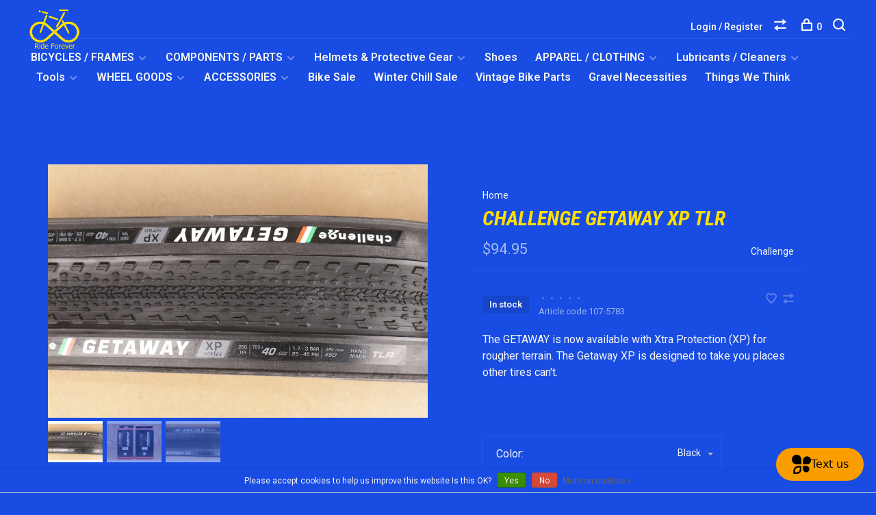

--- FILE ---
content_type: text/html;charset=utf-8
request_url: https://www.worldclassbikes.com/challenge-getaway-xp-tlr.html
body_size: 11901
content:
<!DOCTYPE html>
<html lang="en">
  <head>
    
        
    <meta charset="utf-8"/>
<!-- [START] 'blocks/head.rain' -->
<!--

  (c) 2008-2026 Lightspeed Netherlands B.V.
  http://www.lightspeedhq.com
  Generated: 24-01-2026 @ 14:01:38

-->
<link rel="canonical" href="https://www.worldclassbikes.com/challenge-getaway-xp-tlr.html"/>
<link rel="alternate" href="https://www.worldclassbikes.com/index.rss" type="application/rss+xml" title="New products"/>
<link href="https://cdn.shoplightspeed.com/assets/cookielaw.css?2025-02-20" rel="stylesheet" type="text/css"/>
<meta name="robots" content="noodp,noydir"/>
<meta property="og:url" content="https://www.worldclassbikes.com/challenge-getaway-xp-tlr.html?source=facebook"/>
<meta property="og:site_name" content="World Class Bikes"/>
<meta property="og:title" content="Challenge Getaway XP TLR"/>
<meta property="og:description" content="The GETAWAY is now available with Xtra Protection (XP) for rougher terrain. The Getaway XP is designed to take you places other tires can&#039;t."/>
<meta property="og:image" content="https://cdn.shoplightspeed.com/shops/624584/files/62434356/challenge-challenge-getaway-xp-tlr.jpg"/>
<!--[if lt IE 9]>
<script src="https://cdn.shoplightspeed.com/assets/html5shiv.js?2025-02-20"></script>
<![endif]-->
<!-- [END] 'blocks/head.rain' -->
        
        
        
          <meta property="product:brand" content="Challenge">      <meta property="product:availability" content="in stock">      <meta property="product:condition" content="new">
      <meta property="product:price:amount" content="94.95">
      <meta property="product:price:currency" content="USD">
              
    <title>Challenge Getaway XP TLR - World Class Bikes</title>
    <meta name="description" content="The GETAWAY is now available with Xtra Protection (XP) for rougher terrain. The Getaway XP is designed to take you places other tires can&#039;t." />
    <meta name="keywords" content="Bike, Bicycle, gravel, tire, gravelking, grinder, TLR, tubeless, ready, protection, flat" />
    <meta http-equiv="X-UA-Compatible" content="ie=edge">
    <meta name="viewport" content="width=device-width, initial-scale=1.0">
    <meta name="apple-mobile-web-app-capable" content="yes">
    <meta name="apple-mobile-web-app-status-bar-style" content="black">
    <meta name="viewport" content="width=device-width, initial-scale=1, maximum-scale=1, user-scalable=0"/>

    <link rel="shortcut icon" href="https://cdn.shoplightspeed.com/shops/624584/themes/6715/v/232521/assets/favicon.ico?20210414172349" type="image/x-icon" />
    
      	<link rel="preconnect" href="https://fonts.googleapis.com">
		<link rel="preconnect" href="https://fonts.gstatic.com" crossorigin>
  	    <link href='//fonts.googleapis.com/css?family=Roboto:400,400i,300,500,600,700,700i,800,900|Roboto%20Condensed:400,400i,300,500,600,700,700i,800,900' rel='stylesheet' type='text/css'>
    
    <link rel="stylesheet" href="https://cdn.shoplightspeed.com/assets/gui-2-0.css?2025-02-20" />
    <link rel="stylesheet" href="https://cdn.shoplightspeed.com/assets/gui-responsive-2-0.css?2025-02-20" /> 
    <link rel="stylesheet" href="https://cdn.shoplightspeed.com/shops/624584/themes/6715/assets/style.css?2025100921480920201219173038">
    <link rel="stylesheet" href="https://cdn.shoplightspeed.com/shops/624584/themes/6715/assets/settings.css?2025100921480920201219173038" />
    <link rel="stylesheet" href="https://cdn.shoplightspeed.com/shops/624584/themes/6715/assets/custom.css?2025100921480920201219173038" />
    
    <script src="//ajax.googleapis.com/ajax/libs/jquery/3.0.0/jquery.min.js"></script>
    <script>
      	if( !window.jQuery ) document.write('<script src="https://cdn.shoplightspeed.com/shops/624584/themes/6715/assets/jquery-3.0.0.min.js?2025100921480920201219173038"><\/script>');
    </script>
    <script src="//cdn.jsdelivr.net/npm/js-cookie@2/src/js.cookie.min.js"></script>
    
    <script src="https://cdn.shoplightspeed.com/assets/gui.js?2025-02-20"></script>
    <script src="https://cdn.shoplightspeed.com/assets/gui-responsive-2-0.js?2025-02-20"></script>
    <script src="https://cdn.shoplightspeed.com/shops/624584/themes/6715/assets/scripts-min.js?2025100921480920201219173038"></script>
    
        
         
  </head>
  <body class="page-challenge-getaway-xp-tlr dark-background">
    
        
    <div class="page-content">
      
                                      	      	              	      	      	            
      <script>
      var product_image_size = '880x660x2',
          product_image_thumb = '176x132x2',
          product_in_stock_label = 'In stock',
          product_backorder_label = 'On backorder',
      		product_out_of_stock_label = 'Out of stock',
          product_multiple_variant_label = 'View all product options',
          show_variant_picker = 1,
          display_variants_on_product_card = 1,
          display_variant_picker_on = 'all',
          show_newsletter_promo_popup = 0,
          newsletter_promo_delay = '10000',
          newsletter_promo_hide_until = '7',
      		currency_format = '$',
          number_format = '0,0.00',
      		shop_url = 'https://www.worldclassbikes.com/',
          shop_id = '624584',
        	readmore = 'Read more',
          search_url = "https://www.worldclassbikes.com/search/",
          search_empty = 'No products found',
                    view_all_results = 'View all results';
    	</script>
			
      

<div class="mobile-nav-overlay"></div>

<header class="site-header site-header-lg menu-bottom-layout">
  
    
  <a href="https://www.worldclassbikes.com/" class="logo logo-lg ">
          <img src="https://cdn.shoplightspeed.com/shops/624584/themes/6715/v/1000954/assets/logo.png?20240917160138" alt="World Class Bikes" class="logo-image">
    	      <img src="https://cdn.shoplightspeed.com/shops/624584/themes/6715/assets/logo-white.png?2025100921480920201219173038" alt="World Class Bikes" class="logo-image logo-image-white">
          </a>

  <nav class="main-nav nav-style">
    <ul>
      
                  	
      	                <li class="menu-item-category-1377945 has-child">
          <a href="https://www.worldclassbikes.com/bicycles-frames/">BICYCLES / FRAMES</a>
          <button class="mobile-menu-subopen"><span class="nc-icon-mini arrows-3_small-down"></span></button>                    <ul class="">
                          <li class="subsubitem has-child">
                <a class="underline-hover" href="https://www.worldclassbikes.com/bicycles-frames/complete-bicycles/" title="Complete Bicycles">Complete Bicycles</a>
                <button class="mobile-menu-subopen"><span class="nc-icon-mini arrows-3_small-down"></span></button>                                <ul class="">
                                      <li class="subsubitem">
                      <a class="underline-hover" href="https://www.worldclassbikes.com/bicycles-frames/complete-bicycles/road-bicycles/" title="Road Bicycles">Road Bicycles</a>
                    </li>
                                      <li class="subsubitem">
                      <a class="underline-hover" href="https://www.worldclassbikes.com/bicycles-frames/complete-bicycles/all-road-gravel-bicycles/" title="All Road / Gravel Bicycles">All Road / Gravel Bicycles</a>
                    </li>
                                      <li class="subsubitem">
                      <a class="underline-hover" href="https://www.worldclassbikes.com/bicycles-frames/complete-bicycles/mountain-bicycles/" title="Mountain Bicycles">Mountain Bicycles</a>
                    </li>
                                      <li class="subsubitem">
                      <a class="underline-hover" href="https://www.worldclassbikes.com/bicycles-frames/complete-bicycles/cyclocross-bicycles/" title="Cyclocross Bicycles">Cyclocross Bicycles</a>
                    </li>
                                      <li class="subsubitem">
                      <a class="underline-hover" href="https://www.worldclassbikes.com/bicycles-frames/complete-bicycles/electric-bikes/" title="ELECTRIC BIKES">ELECTRIC BIKES</a>
                    </li>
                                      <li class="subsubitem">
                      <a class="underline-hover" href="https://www.worldclassbikes.com/bicycles-frames/complete-bicycles/single-speed-fixed-gear-bicycles/" title="Single Speed / Fixed Gear Bicycles">Single Speed / Fixed Gear Bicycles</a>
                    </li>
                                  </ul>
                              </li>
                          <li class="subsubitem has-child">
                <a class="underline-hover" href="https://www.worldclassbikes.com/bicycles-frames/bicycle-frames/" title="Bicycle Frames">Bicycle Frames</a>
                <button class="mobile-menu-subopen"><span class="nc-icon-mini arrows-3_small-down"></span></button>                                <ul class="">
                                      <li class="subsubitem">
                      <a class="underline-hover" href="https://www.worldclassbikes.com/bicycles-frames/bicycle-frames/road-bike-frames/" title="Road Bike Frames">Road Bike Frames</a>
                    </li>
                                      <li class="subsubitem">
                      <a class="underline-hover" href="https://www.worldclassbikes.com/bicycles-frames/bicycle-frames/mountain-bike-frames/" title="Mountain Bike Frames">Mountain Bike Frames</a>
                    </li>
                                      <li class="subsubitem">
                      <a class="underline-hover" href="https://www.worldclassbikes.com/bicycles-frames/bicycle-frames/all-road-gravel-frames/" title="All Road / Gravel Frames">All Road / Gravel Frames</a>
                    </li>
                                  </ul>
                              </li>
                      </ul>
                  </li>
                <li class="menu-item-category-1801514 has-child">
          <a href="https://www.worldclassbikes.com/components-parts/">COMPONENTS / PARTS</a>
          <button class="mobile-menu-subopen"><span class="nc-icon-mini arrows-3_small-down"></span></button>                    <ul class="">
                          <li class="subsubitem has-child">
                <a class="underline-hover" href="https://www.worldclassbikes.com/components-parts/bottom-brackets/" title="Bottom Brackets">Bottom Brackets</a>
                <button class="mobile-menu-subopen"><span class="nc-icon-mini arrows-3_small-down"></span></button>                                <ul class="">
                                      <li class="subsubitem">
                      <a class="underline-hover" href="https://www.worldclassbikes.com/components-parts/bottom-brackets/bb30/" title="BB30">BB30</a>
                    </li>
                                      <li class="subsubitem">
                      <a class="underline-hover" href="https://www.worldclassbikes.com/components-parts/bottom-brackets/pf-bb86/" title="PF BB86">PF BB86</a>
                    </li>
                                      <li class="subsubitem">
                      <a class="underline-hover" href="https://www.worldclassbikes.com/components-parts/bottom-brackets/pf-bb386-evo/" title="PF BB386 Evo">PF BB386 Evo</a>
                    </li>
                                      <li class="subsubitem">
                      <a class="underline-hover" href="https://www.worldclassbikes.com/components-parts/bottom-brackets/threaded/" title="Threaded">Threaded</a>
                    </li>
                                      <li class="subsubitem">
                      <a class="underline-hover" href="https://www.worldclassbikes.com/components-parts/bottom-brackets/bb-right/" title="BB Right">BB Right</a>
                    </li>
                                      <li class="subsubitem">
                      <a class="underline-hover" href="https://www.worldclassbikes.com/components-parts/bottom-brackets/bearings/" title="Bearings">Bearings</a>
                    </li>
                                      <li class="subsubitem">
                      <a class="underline-hover" href="https://www.worldclassbikes.com/components-parts/bottom-brackets/bb-adapters/" title="BB Adapters">BB Adapters</a>
                    </li>
                                      <li class="subsubitem">
                      <a class="underline-hover" href="https://www.worldclassbikes.com/components-parts/bottom-brackets/pf-bb30/" title="PF BB30">PF BB30</a>
                    </li>
                                      <li class="subsubitem">
                      <a class="underline-hover" href="https://www.worldclassbikes.com/components-parts/bottom-brackets/pf-bb92/" title="PF BB92">PF BB92</a>
                    </li>
                                      <li class="subsubitem">
                      <a class="underline-hover" href="https://www.worldclassbikes.com/components-parts/bottom-brackets/pf-bb90/" title="PF BB90">PF BB90</a>
                    </li>
                                      <li class="subsubitem">
                      <a class="underline-hover" href="https://www.worldclassbikes.com/components-parts/bottom-brackets/pf-bb95/" title="PF BB95">PF BB95</a>
                    </li>
                                      <li class="subsubitem">
                      <a class="underline-hover" href="https://www.worldclassbikes.com/components-parts/bottom-brackets/pf-bb392-evo/" title="PF BB392 Evo">PF BB392 Evo</a>
                    </li>
                                  </ul>
                              </li>
                          <li class="subsubitem has-child">
                <a class="underline-hover" href="https://www.worldclassbikes.com/components-parts/shifter-levers/" title="Shifter Levers">Shifter Levers</a>
                <button class="mobile-menu-subopen"><span class="nc-icon-mini arrows-3_small-down"></span></button>                                <ul class="">
                                      <li class="subsubitem">
                      <a class="underline-hover" href="https://www.worldclassbikes.com/components-parts/shifter-levers/brake-shift-levers/" title="Brake/Shift Levers">Brake/Shift Levers</a>
                    </li>
                                      <li class="subsubitem">
                      <a class="underline-hover" href="https://www.worldclassbikes.com/components-parts/shifter-levers/cables-housing/" title="Cables / Housing">Cables / Housing</a>
                    </li>
                                  </ul>
                              </li>
                          <li class="subsubitem has-child">
                <a class="underline-hover" href="https://www.worldclassbikes.com/components-parts/chainrings/" title="CHAINRINGS">CHAINRINGS</a>
                <button class="mobile-menu-subopen"><span class="nc-icon-mini arrows-3_small-down"></span></button>                                <ul class="">
                                      <li class="subsubitem">
                      <a class="underline-hover" href="https://www.worldclassbikes.com/components-parts/chainrings/chainring-bolts/" title="Chainring Bolts">Chainring Bolts</a>
                    </li>
                                      <li class="subsubitem">
                      <a class="underline-hover" href="https://www.worldclassbikes.com/components-parts/chainrings/chainrings/" title="Chainrings">Chainrings</a>
                    </li>
                                  </ul>
                              </li>
                          <li class="subsubitem has-child">
                <a class="underline-hover" href="https://www.worldclassbikes.com/components-parts/chains/" title="CHAINS">CHAINS</a>
                <button class="mobile-menu-subopen"><span class="nc-icon-mini arrows-3_small-down"></span></button>                                <ul class="">
                                      <li class="subsubitem">
                      <a class="underline-hover" href="https://www.worldclassbikes.com/components-parts/chains/6-7-8-speed/" title="6-7-8 Speed">6-7-8 Speed</a>
                    </li>
                                      <li class="subsubitem">
                      <a class="underline-hover" href="https://www.worldclassbikes.com/components-parts/chains/9-speed/" title="9 Speed">9 Speed</a>
                    </li>
                                      <li class="subsubitem">
                      <a class="underline-hover" href="https://www.worldclassbikes.com/components-parts/chains/10-speed/" title="10 Speed">10 Speed</a>
                    </li>
                                      <li class="subsubitem">
                      <a class="underline-hover" href="https://www.worldclassbikes.com/components-parts/chains/11-speed/" title="11 Speed">11 Speed</a>
                    </li>
                                      <li class="subsubitem">
                      <a class="underline-hover" href="https://www.worldclassbikes.com/components-parts/chains/12-speed/" title="12 Speed">12 Speed</a>
                    </li>
                                  </ul>
                              </li>
                          <li class="subsubitem has-child">
                <a class="underline-hover" href="https://www.worldclassbikes.com/components-parts/cranksets/" title="CRANKSETS">CRANKSETS</a>
                <button class="mobile-menu-subopen"><span class="nc-icon-mini arrows-3_small-down"></span></button>                                <ul class="">
                                      <li class="subsubitem">
                      <a class="underline-hover" href="https://www.worldclassbikes.com/components-parts/cranksets/road/" title="Road">Road</a>
                    </li>
                                      <li class="subsubitem">
                      <a class="underline-hover" href="https://www.worldclassbikes.com/components-parts/cranksets/mtb/" title="MTB">MTB</a>
                    </li>
                                      <li class="subsubitem">
                      <a class="underline-hover" href="https://www.worldclassbikes.com/components-parts/cranksets/washers-spacers/" title="Washers &amp; Spacers">Washers &amp; Spacers</a>
                    </li>
                                  </ul>
                              </li>
                          <li class="subsubitem has-child">
                <a class="underline-hover" href="https://www.worldclassbikes.com/components-parts/derailleurs/" title="DERAILLEURS">DERAILLEURS</a>
                <button class="mobile-menu-subopen"><span class="nc-icon-mini arrows-3_small-down"></span></button>                                <ul class="">
                                      <li class="subsubitem">
                      <a class="underline-hover" href="https://www.worldclassbikes.com/components-parts/derailleurs/front/" title="Front">Front</a>
                    </li>
                                      <li class="subsubitem">
                      <a class="underline-hover" href="https://www.worldclassbikes.com/components-parts/derailleurs/front-electric/" title="Front Electric">Front Electric</a>
                    </li>
                                      <li class="subsubitem">
                      <a class="underline-hover" href="https://www.worldclassbikes.com/components-parts/derailleurs/rear/" title="Rear">Rear</a>
                    </li>
                                      <li class="subsubitem">
                      <a class="underline-hover" href="https://www.worldclassbikes.com/components-parts/derailleurs/rear-electric/" title="Rear Electric">Rear Electric</a>
                    </li>
                                      <li class="subsubitem">
                      <a class="underline-hover" href="https://www.worldclassbikes.com/components-parts/derailleurs/mini-group/" title="Mini-Group">Mini-Group</a>
                    </li>
                                  </ul>
                              </li>
                          <li class="subsubitem has-child">
                <a class="underline-hover" href="https://www.worldclassbikes.com/components-parts/handlebars/" title="HANDLEBARS">HANDLEBARS</a>
                <button class="mobile-menu-subopen"><span class="nc-icon-mini arrows-3_small-down"></span></button>                                <ul class="">
                                      <li class="subsubitem">
                      <a class="underline-hover" href="https://www.worldclassbikes.com/components-parts/handlebars/road-handlebars/" title="Road Handlebars">Road Handlebars</a>
                    </li>
                                      <li class="subsubitem">
                      <a class="underline-hover" href="https://www.worldclassbikes.com/components-parts/handlebars/mountain-bike-handlebars/" title="Mountain Bike Handlebars">Mountain Bike Handlebars</a>
                    </li>
                                      <li class="subsubitem">
                      <a class="underline-hover" href="https://www.worldclassbikes.com/components-parts/handlebars/triathlon-tt-handlebars/" title="Triathlon / TT Handlebars">Triathlon / TT Handlebars</a>
                    </li>
                                  </ul>
                              </li>
                          <li class="subsubitem has-child">
                <a class="underline-hover" href="https://www.worldclassbikes.com/components-parts/headsets/" title="HEADSETS">HEADSETS</a>
                <button class="mobile-menu-subopen"><span class="nc-icon-mini arrows-3_small-down"></span></button>                                <ul class="">
                                      <li class="subsubitem">
                      <a class="underline-hover" href="https://www.worldclassbikes.com/components-parts/headsets/headsets-complete/" title="Headsets Complete">Headsets Complete</a>
                    </li>
                                      <li class="subsubitem">
                      <a class="underline-hover" href="https://www.worldclassbikes.com/components-parts/headsets/top-cap/" title="Top Cap">Top Cap</a>
                    </li>
                                      <li class="subsubitem">
                      <a class="underline-hover" href="https://www.worldclassbikes.com/components-parts/headsets/spacers-alloy/" title="Spacers - Alloy">Spacers - Alloy</a>
                    </li>
                                      <li class="subsubitem">
                      <a class="underline-hover" href="https://www.worldclassbikes.com/components-parts/headsets/spacers-carbon/" title="Spacers - Carbon">Spacers - Carbon</a>
                    </li>
                                      <li class="subsubitem">
                      <a class="underline-hover" href="https://www.worldclassbikes.com/components-parts/headsets/spacers-polycarb/" title="Spacers - Polycarb">Spacers - Polycarb</a>
                    </li>
                                  </ul>
                              </li>
                          <li class="subsubitem has-child">
                <a class="underline-hover" href="https://www.worldclassbikes.com/components-parts/seatposts/" title="Seatposts">Seatposts</a>
                <button class="mobile-menu-subopen"><span class="nc-icon-mini arrows-3_small-down"></span></button>                                <ul class="">
                                      <li class="subsubitem">
                      <a class="underline-hover" href="https://www.worldclassbikes.com/components-parts/seatposts/dropper-posts/" title="Dropper Posts">Dropper Posts</a>
                    </li>
                                      <li class="subsubitem">
                      <a class="underline-hover" href="https://www.worldclassbikes.com/components-parts/seatposts/dropper-post-levers/" title="Dropper Post Levers">Dropper Post Levers</a>
                    </li>
                                  </ul>
                              </li>
                          <li class="subsubitem">
                <a class="underline-hover" href="https://www.worldclassbikes.com/components-parts/saddles/" title="Saddles">Saddles</a>
                                              </li>
                          <li class="subsubitem has-child">
                <a class="underline-hover" href="https://www.worldclassbikes.com/components-parts/stems/" title="Stems">Stems</a>
                <button class="mobile-menu-subopen"><span class="nc-icon-mini arrows-3_small-down"></span></button>                                <ul class="">
                                      <li class="subsubitem">
                      <a class="underline-hover" href="https://www.worldclassbikes.com/components-parts/stems/road/" title="Road">Road</a>
                    </li>
                                      <li class="subsubitem">
                      <a class="underline-hover" href="https://www.worldclassbikes.com/components-parts/stems/mtb/" title="MTB">MTB</a>
                    </li>
                                  </ul>
                              </li>
                          <li class="subsubitem has-child">
                <a class="underline-hover" href="https://www.worldclassbikes.com/components-parts/pedals-cleats/" title="PEDALS / CLEATS">PEDALS / CLEATS</a>
                <button class="mobile-menu-subopen"><span class="nc-icon-mini arrows-3_small-down"></span></button>                                <ul class="">
                                      <li class="subsubitem">
                      <a class="underline-hover" href="https://www.worldclassbikes.com/components-parts/pedals-cleats/mountain-bike-pedals/" title="Mountain Bike Pedals">Mountain Bike Pedals</a>
                    </li>
                                      <li class="subsubitem">
                      <a class="underline-hover" href="https://www.worldclassbikes.com/components-parts/pedals-cleats/road-pedals/" title="Road Pedals">Road Pedals</a>
                    </li>
                                      <li class="subsubitem">
                      <a class="underline-hover" href="https://www.worldclassbikes.com/components-parts/pedals-cleats/platform-pedals-flats/" title="Platform Pedals / Flats">Platform Pedals / Flats</a>
                    </li>
                                      <li class="subsubitem">
                      <a class="underline-hover" href="https://www.worldclassbikes.com/components-parts/pedals-cleats/cleats/" title="Cleats">Cleats</a>
                    </li>
                                  </ul>
                              </li>
                          <li class="subsubitem has-child">
                <a class="underline-hover" href="https://www.worldclassbikes.com/components-parts/cassettes/" title="CASSETTES">CASSETTES</a>
                <button class="mobile-menu-subopen"><span class="nc-icon-mini arrows-3_small-down"></span></button>                                <ul class="">
                                      <li class="subsubitem">
                      <a class="underline-hover" href="https://www.worldclassbikes.com/components-parts/cassettes/8-speed/" title="8 Speed">8 Speed</a>
                    </li>
                                      <li class="subsubitem">
                      <a class="underline-hover" href="https://www.worldclassbikes.com/components-parts/cassettes/10-speed/" title="10 Speed">10 Speed</a>
                    </li>
                                      <li class="subsubitem">
                      <a class="underline-hover" href="https://www.worldclassbikes.com/components-parts/cassettes/9-speed/" title="9 Speed">9 Speed</a>
                    </li>
                                      <li class="subsubitem">
                      <a class="underline-hover" href="https://www.worldclassbikes.com/components-parts/cassettes/11-speed/" title="11 Speed">11 Speed</a>
                    </li>
                                      <li class="subsubitem">
                      <a class="underline-hover" href="https://www.worldclassbikes.com/components-parts/cassettes/12-speed/" title="12 Speed">12 Speed</a>
                    </li>
                                  </ul>
                              </li>
                          <li class="subsubitem has-child">
                <a class="underline-hover" href="https://www.worldclassbikes.com/components-parts/brakes/" title="Brakes">Brakes</a>
                <button class="mobile-menu-subopen"><span class="nc-icon-mini arrows-3_small-down"></span></button>                                <ul class="">
                                      <li class="subsubitem">
                      <a class="underline-hover" href="https://www.worldclassbikes.com/components-parts/brakes/rim-brake-pads/" title="Rim Brake Pads">Rim Brake Pads</a>
                    </li>
                                      <li class="subsubitem">
                      <a class="underline-hover" href="https://www.worldclassbikes.com/components-parts/brakes/disc-brake-pads/" title="Disc Brake Pads">Disc Brake Pads</a>
                    </li>
                                      <li class="subsubitem">
                      <a class="underline-hover" href="https://www.worldclassbikes.com/components-parts/brakes/rim-brake-sets/" title="Rim Brake Sets">Rim Brake Sets</a>
                    </li>
                                      <li class="subsubitem">
                      <a class="underline-hover" href="https://www.worldclassbikes.com/components-parts/brakes/disc-brake-sets/" title="Disc Brake Sets">Disc Brake Sets</a>
                    </li>
                                      <li class="subsubitem">
                      <a class="underline-hover" href="https://www.worldclassbikes.com/components-parts/brakes/cable-housing/" title="Cable / Housing">Cable / Housing</a>
                    </li>
                                  </ul>
                              </li>
                          <li class="subsubitem">
                <a class="underline-hover" href="https://www.worldclassbikes.com/components-parts/forks/" title="Forks">Forks</a>
                                              </li>
                          <li class="subsubitem">
                <a class="underline-hover" href="https://www.worldclassbikes.com/components-parts/freewheels/" title="Freewheels">Freewheels</a>
                                              </li>
                      </ul>
                  </li>
                <li class="menu-item-category-1340939 has-child">
          <a href="https://www.worldclassbikes.com/helmets-protective-gear/">Helmets &amp; Protective Gear</a>
          <button class="mobile-menu-subopen"><span class="nc-icon-mini arrows-3_small-down"></span></button>                    <ul class="">
                          <li class="subsubitem">
                <a class="underline-hover" href="https://www.worldclassbikes.com/helmets-protective-gear/helmets/" title="Helmets">Helmets</a>
                                              </li>
                          <li class="subsubitem">
                <a class="underline-hover" href="https://www.worldclassbikes.com/helmets-protective-gear/shin-guards/" title="Shin Guards">Shin Guards</a>
                                              </li>
                          <li class="subsubitem">
                <a class="underline-hover" href="https://www.worldclassbikes.com/helmets-protective-gear/elbow-guards/" title="Elbow Guards">Elbow Guards</a>
                                              </li>
                      </ul>
                  </li>
                <li class="menu-item-category-1341797">
          <a href="https://www.worldclassbikes.com/shoes/">Shoes</a>
                            </li>
                <li class="menu-item-category-1341798 has-child">
          <a href="https://www.worldclassbikes.com/apparel-clothing/">APPAREL / CLOTHING</a>
          <button class="mobile-menu-subopen"><span class="nc-icon-mini arrows-3_small-down"></span></button>                    <ul class="">
                          <li class="subsubitem">
                <a class="underline-hover" href="https://www.worldclassbikes.com/apparel-clothing/jerseys/" title="Jerseys">Jerseys</a>
                                              </li>
                          <li class="subsubitem">
                <a class="underline-hover" href="https://www.worldclassbikes.com/apparel-clothing/shorts/" title="Shorts">Shorts</a>
                                              </li>
                          <li class="subsubitem">
                <a class="underline-hover" href="https://www.worldclassbikes.com/apparel-clothing/arm-leg-knee-warmers/" title="Arm/Leg/Knee Warmers">Arm/Leg/Knee Warmers</a>
                                              </li>
                          <li class="subsubitem">
                <a class="underline-hover" href="https://www.worldclassbikes.com/apparel-clothing/head-wear/" title="Head Wear">Head Wear</a>
                                              </li>
                      </ul>
                  </li>
                <li class="menu-item-category-1341891 has-child">
          <a href="https://www.worldclassbikes.com/lubricants-cleaners/">Lubricants / Cleaners</a>
          <button class="mobile-menu-subopen"><span class="nc-icon-mini arrows-3_small-down"></span></button>                    <ul class="">
                          <li class="subsubitem">
                <a class="underline-hover" href="https://www.worldclassbikes.com/lubricants-cleaners/cleaners/" title="Cleaners">Cleaners</a>
                                              </li>
                          <li class="subsubitem">
                <a class="underline-hover" href="https://www.worldclassbikes.com/lubricants-cleaners/degreasers/" title="Degreasers">Degreasers</a>
                                              </li>
                          <li class="subsubitem">
                <a class="underline-hover" href="https://www.worldclassbikes.com/lubricants-cleaners/lubricants/" title="Lubricants">Lubricants</a>
                                              </li>
                      </ul>
                  </li>
                <li class="menu-item-category-1341795 has-child">
          <a href="https://www.worldclassbikes.com/tools/">Tools</a>
          <button class="mobile-menu-subopen"><span class="nc-icon-mini arrows-3_small-down"></span></button>                    <ul class="">
                          <li class="subsubitem">
                <a class="underline-hover" href="https://www.worldclassbikes.com/tools/tools-for-the-ride/" title="Tools For The Ride">Tools For The Ride</a>
                                              </li>
                          <li class="subsubitem">
                <a class="underline-hover" href="https://www.worldclassbikes.com/tools/tools-for-the-shop/" title="Tools For The Shop">Tools For The Shop</a>
                                              </li>
                      </ul>
                  </li>
                <li class="menu-item-category-1341774 has-child">
          <a href="https://www.worldclassbikes.com/wheel-goods/">WHEEL GOODS</a>
          <button class="mobile-menu-subopen"><span class="nc-icon-mini arrows-3_small-down"></span></button>                    <ul class="">
                          <li class="subsubitem has-child">
                <a class="underline-hover" href="https://www.worldclassbikes.com/wheel-goods/tires/" title="Tires">Tires</a>
                <button class="mobile-menu-subopen"><span class="nc-icon-mini arrows-3_small-down"></span></button>                                <ul class="">
                                      <li class="subsubitem">
                      <a class="underline-hover" href="https://www.worldclassbikes.com/wheel-goods/tires/26/" title="26&quot;">26&quot;</a>
                    </li>
                                      <li class="subsubitem">
                      <a class="underline-hover" href="https://www.worldclassbikes.com/wheel-goods/tires/275-650b/" title="27.5&quot; / 650b">27.5&quot; / 650b</a>
                    </li>
                                      <li class="subsubitem">
                      <a class="underline-hover" href="https://www.worldclassbikes.com/wheel-goods/tires/29/" title="29&quot;">29&quot;</a>
                    </li>
                                      <li class="subsubitem">
                      <a class="underline-hover" href="https://www.worldclassbikes.com/wheel-goods/tires/700c/" title="700c">700c</a>
                    </li>
                                      <li class="subsubitem">
                      <a class="underline-hover" href="https://www.worldclassbikes.com/wheel-goods/tires/12-to-24/" title="12&quot; to 24&quot;">12&quot; to 24&quot;</a>
                    </li>
                                  </ul>
                              </li>
                          <li class="subsubitem has-child">
                <a class="underline-hover" href="https://www.worldclassbikes.com/wheel-goods/tubes/" title="Tubes">Tubes</a>
                <button class="mobile-menu-subopen"><span class="nc-icon-mini arrows-3_small-down"></span></button>                                <ul class="">
                                      <li class="subsubitem">
                      <a class="underline-hover" href="https://www.worldclassbikes.com/wheel-goods/tubes/26/" title="26&quot;">26&quot;</a>
                    </li>
                                      <li class="subsubitem">
                      <a class="underline-hover" href="https://www.worldclassbikes.com/wheel-goods/tubes/275/" title="27.5&quot;">27.5&quot;</a>
                    </li>
                                      <li class="subsubitem">
                      <a class="underline-hover" href="https://www.worldclassbikes.com/wheel-goods/tubes/29/" title="29&quot;">29&quot;</a>
                    </li>
                                      <li class="subsubitem">
                      <a class="underline-hover" href="https://www.worldclassbikes.com/wheel-goods/tubes/12-to-24/" title="12&quot; to 24&quot;">12&quot; to 24&quot;</a>
                    </li>
                                      <li class="subsubitem">
                      <a class="underline-hover" href="https://www.worldclassbikes.com/wheel-goods/tubes/26-1363291/" title="26&quot;">26&quot;</a>
                    </li>
                                      <li class="subsubitem">
                      <a class="underline-hover" href="https://www.worldclassbikes.com/wheel-goods/tubes/700/" title="700">700</a>
                    </li>
                                  </ul>
                              </li>
                          <li class="subsubitem has-child">
                <a class="underline-hover" href="https://www.worldclassbikes.com/wheel-goods/wheels/" title="Wheels">Wheels</a>
                <button class="mobile-menu-subopen"><span class="nc-icon-mini arrows-3_small-down"></span></button>                                <ul class="">
                                      <li class="subsubitem">
                      <a class="underline-hover" href="https://www.worldclassbikes.com/wheel-goods/wheels/mtb/" title="MTB">MTB</a>
                    </li>
                                      <li class="subsubitem">
                      <a class="underline-hover" href="https://www.worldclassbikes.com/wheel-goods/wheels/road-triathlon/" title="Road / Triathlon">Road / Triathlon</a>
                    </li>
                                      <li class="subsubitem">
                      <a class="underline-hover" href="https://www.worldclassbikes.com/wheel-goods/wheels/all-road-gravel/" title="All Road / Gravel">All Road / Gravel</a>
                    </li>
                                  </ul>
                              </li>
                          <li class="subsubitem">
                <a class="underline-hover" href="https://www.worldclassbikes.com/wheel-goods/rims/" title="Rims">Rims</a>
                                              </li>
                          <li class="subsubitem">
                <a class="underline-hover" href="https://www.worldclassbikes.com/wheel-goods/spokes/" title="Spokes">Spokes</a>
                                              </li>
                          <li class="subsubitem">
                <a class="underline-hover" href="https://www.worldclassbikes.com/wheel-goods/hubs/" title="Hubs">Hubs</a>
                                              </li>
                          <li class="subsubitem">
                <a class="underline-hover" href="https://www.worldclassbikes.com/wheel-goods/skewers/" title="Skewers">Skewers</a>
                                              </li>
                          <li class="subsubitem">
                <a class="underline-hover" href="https://www.worldclassbikes.com/wheel-goods/sealant-and-patch-kits/" title="Sealant and Patch Kits">Sealant and Patch Kits</a>
                                              </li>
                          <li class="subsubitem">
                <a class="underline-hover" href="https://www.worldclassbikes.com/wheel-goods/tubeless-valves-extenders/" title="Tubeless Valves &amp; Extenders">Tubeless Valves &amp; Extenders</a>
                                              </li>
                      </ul>
                  </li>
                <li class="menu-item-category-1341799 has-child">
          <a href="https://www.worldclassbikes.com/accessories/">ACCESSORIES</a>
          <button class="mobile-menu-subopen"><span class="nc-icon-mini arrows-3_small-down"></span></button>                    <ul class="">
                          <li class="subsubitem">
                <a class="underline-hover" href="https://www.worldclassbikes.com/accessories/locks/" title="Locks">Locks</a>
                                              </li>
                          <li class="subsubitem">
                <a class="underline-hover" href="https://www.worldclassbikes.com/accessories/phone-mounts/" title="Phone Mounts">Phone Mounts</a>
                                              </li>
                          <li class="subsubitem">
                <a class="underline-hover" href="https://www.worldclassbikes.com/accessories/accessory-mounts/" title="Accessory Mounts">Accessory Mounts</a>
                                              </li>
                          <li class="subsubitem has-child">
                <a class="underline-hover" href="https://www.worldclassbikes.com/accessories/pumps-inflation/" title="Pumps / Inflation">Pumps / Inflation</a>
                <button class="mobile-menu-subopen"><span class="nc-icon-mini arrows-3_small-down"></span></button>                                <ul class="">
                                      <li class="subsubitem">
                      <a class="underline-hover" href="https://www.worldclassbikes.com/accessories/pumps-inflation/co2-inflators-kits/" title="Co2 Inflators &amp; Kits">Co2 Inflators &amp; Kits</a>
                    </li>
                                      <li class="subsubitem">
                      <a class="underline-hover" href="https://www.worldclassbikes.com/accessories/pumps-inflation/floor-pumps/" title="Floor Pumps">Floor Pumps</a>
                    </li>
                                      <li class="subsubitem">
                      <a class="underline-hover" href="https://www.worldclassbikes.com/accessories/pumps-inflation/hand-pumps/" title="Hand Pumps">Hand Pumps</a>
                    </li>
                                  </ul>
                              </li>
                          <li class="subsubitem">
                <a class="underline-hover" href="https://www.worldclassbikes.com/accessories/hyration-cages-bottles/" title="Hyration / Cages / Bottles">Hyration / Cages / Bottles</a>
                                              </li>
                          <li class="subsubitem has-child">
                <a class="underline-hover" href="https://www.worldclassbikes.com/accessories/handle-bar-tape-grips/" title="Handle Bar Tape / Grips">Handle Bar Tape / Grips</a>
                <button class="mobile-menu-subopen"><span class="nc-icon-mini arrows-3_small-down"></span></button>                                <ul class="">
                                      <li class="subsubitem">
                      <a class="underline-hover" href="https://www.worldclassbikes.com/accessories/handle-bar-tape-grips/handle-bar-tape/" title="Handle Bar Tape">Handle Bar Tape</a>
                    </li>
                                      <li class="subsubitem">
                      <a class="underline-hover" href="https://www.worldclassbikes.com/accessories/handle-bar-tape-grips/grips/" title="Grips">Grips</a>
                    </li>
                                  </ul>
                              </li>
                          <li class="subsubitem has-child">
                <a class="underline-hover" href="https://www.worldclassbikes.com/accessories/cycling-gps-computers/" title="Cycling GPS / Computers">Cycling GPS / Computers</a>
                <button class="mobile-menu-subopen"><span class="nc-icon-mini arrows-3_small-down"></span></button>                                <ul class="">
                                      <li class="subsubitem">
                      <a class="underline-hover" href="https://www.worldclassbikes.com/accessories/cycling-gps-computers/computers/" title="Computers">Computers</a>
                    </li>
                                  </ul>
                              </li>
                          <li class="subsubitem">
                <a class="underline-hover" href="https://www.worldclassbikes.com/accessories/bags/" title="Bags">Bags</a>
                                              </li>
                          <li class="subsubitem has-child">
                <a class="underline-hover" href="https://www.worldclassbikes.com/accessories/racks/" title="Racks">Racks</a>
                <button class="mobile-menu-subopen"><span class="nc-icon-mini arrows-3_small-down"></span></button>                                <ul class="">
                                      <li class="subsubitem">
                      <a class="underline-hover" href="https://www.worldclassbikes.com/accessories/racks/car-racks/" title="Car Racks">Car Racks</a>
                    </li>
                                      <li class="subsubitem">
                      <a class="underline-hover" href="https://www.worldclassbikes.com/accessories/racks/racks-for-bicycles/" title="Racks for bicycles">Racks for bicycles</a>
                    </li>
                                  </ul>
                              </li>
                          <li class="subsubitem">
                <a class="underline-hover" href="https://www.worldclassbikes.com/accessories/lighting/" title="Lighting">Lighting</a>
                                              </li>
                      </ul>
                  </li>
                <li class="menu-item-category-4305578">
          <a href="https://www.worldclassbikes.com/bike-sale/">Bike Sale</a>
                            </li>
                <li class="menu-item-category-4378003">
          <a href="https://www.worldclassbikes.com/winter-chill-sale/">Winter Chill Sale</a>
                            </li>
                <li class="menu-item-category-4376363">
          <a href="https://www.worldclassbikes.com/vintage-bike-parts/">Vintage Bike Parts</a>
                            </li>
                <li class="menu-item-category-4776381">
          <a href="https://www.worldclassbikes.com/gravel-necessities/">Gravel Necessities</a>
                            </li>
                      
                        	
      	                <li class=""><a href="https://www.worldclassbikes.com/blogs/things-we-think/">Things We Think</a></li>
                      
                                    
      	      
                              
      
      <li class="menu-item-mobile-only m-t-30">
                <a href="#" title="Account" data-featherlight="#loginModal">Login / Register</a>
              </li>
      
            
              
      
    </ul>
  </nav>

  <nav class="secondary-nav nav-style">
    <div class="search-header secondary-style">
      <form action="https://www.worldclassbikes.com/search/" method="get" id="searchForm">
        <input type="text" name="q" autocomplete="off" value="" placeholder="Search for product">
        <a href="#" class="search-close">Close</a>
        <div class="search-results"></div>
      </form>
    </div>
    
    <ul>
      <li class="menu-item-desktop-only menu-item-account">
                <a href="#" title="Account" data-featherlight="#loginModal">Login / Register</a>
              </li>
      
            
              
      
            
            <li class="hidden-xs">
        <a href="https://www.worldclassbikes.com/compare/" title="Compare"><span class="nc-icon-mini arrows-1_direction-56"></span></a>
      </li>
            
      <li>
        <a href="#" title="Cart" class="cart-trigger"><span class="nc-icon-mini shopping_bag-20"></span>0</a>
      </li>

      <li class="search-trigger-item">
        <a href="#" title="Search" class="search-trigger"><span class="nc-icon-mini ui-1_zoom"></span></a>
      </li>
    </ul>

    
    <a class="burger">
      <span></span>
    </a>
    
  </nav>
</header>      <div itemscope itemtype="http://schema.org/BreadcrumbList">
	<div itemprop="itemListElement" itemscope itemtype="http://schema.org/ListItem">
    <a itemprop="item" href="https://www.worldclassbikes.com/"><span itemprop="name" content="Home"></span></a>
    <meta itemprop="position" content="1" />
  </div>
    	<div itemprop="itemListElement" itemscope itemtype="http://schema.org/ListItem">
      <a itemprop="item" href="https://www.worldclassbikes.com/challenge-getaway-xp-tlr.html"><span itemprop="name" content="Challenge Getaway XP TLR"></span></a>
      <meta itemprop="position" content="2" />
    </div>
  </div>

<div itemscope itemtype="https://schema.org/Product">
  <meta itemprop="name" content="Challenge Challenge Getaway XP TLR">
  <meta itemprop="brand" content="Challenge" />  <meta itemprop="description" content="The GETAWAY is now available with Xtra Protection (XP) for rougher terrain. The Getaway XP is designed to take you places other tires can&#039;t." />  <meta itemprop="image" content="https://cdn.shoplightspeed.com/shops/624584/files/62434356/300x250x2/challenge-challenge-getaway-xp-tlr.jpg" />  
  <meta itemprop="gtin13" content="8855627005783" />  <meta itemprop="mpn" content="107-5783" />    <div itemprop="offers" itemscope itemtype="https://schema.org/Offer">
    <meta itemprop="priceCurrency" content="USD">
    <meta itemprop="price" content="94.95" />
    <meta itemprop="itemCondition" itemtype="https://schema.org/OfferItemCondition" content="https://schema.org/NewCondition"/>
   	    <meta itemprop="availability" content="https://schema.org/InStock"/>
    <meta itemprop="inventoryLevel" content="2" />
        <meta itemprop="url" content="https://www.worldclassbikes.com/challenge-getaway-xp-tlr.html" />  </div>
    </div>
      <div class="cart-sidebar-container">
  <div class="cart-sidebar">
    <button class="cart-sidebar-close" aria-label="Close">✕</button>
    <div class="cart-sidebar-title">
      <h5>Cart</h5>
      <p><span class="item-qty"></span> items</p>
    </div>
    
    <div class="cart-sidebar-body">
        
      <div class="no-cart-products">No products found...</div>
      
    </div>
    
      </div>
</div>      <!-- Login Modal -->
<div class="modal-lighbox login-modal" id="loginModal">
  <div class="row">
    <div class="col-sm-6 m-b-30 login-row p-r-30 sm-p-r-15">
      <h4>Login</h4>
      <p>Log in if you have an account</p>
      <form action="https://www.worldclassbikes.com/account/loginPost/?return=https%3A%2F%2Fwww.worldclassbikes.com%2Fchallenge-getaway-xp-tlr.html" method="post" class="secondary-style">
        <input type="hidden" name="key" value="9d2854f2bd9ade845c004a601dde8adb" />
        <div class="form-row">
          <input type="text" name="email" autocomplete="on" placeholder="Email address" class="required" />
        </div>
        <div class="form-row">
          <input type="password" name="password" autocomplete="on" placeholder="Password" class="required" />
        </div>
        <div class="">
          <a class="button button-arrow button-solid button-block popup-validation m-b-15" href="javascript:;" title="Login">Login</a>
                  </div>
      </form>
    </div>
    <div class="col-sm-6 m-b-30 p-l-30 sm-p-l-15">
      <h4>Register</h4>
      <p class="register-subtitle">By creating an account with our store, you will be able to move through the checkout process faster, store multiple addresses, view and track your orders in your account, and more.</p>
      <a class="button button-arrow" href="https://www.worldclassbikes.com/account/register/" title="Create an account">Create an account</a>
    </div>
  </div>
  <div class="text-center forgot-password">
    <a class="forgot-pw" href="https://www.worldclassbikes.com/account/password/">Forgot your password?</a>
  </div>
</div>      
      <main class="main-content">
                  		
<div class="container">
  <!-- Single product into -->
  <div class="product-intro" data-brand="Challenge">
    <div class="row">
      <div class="col-md-6 stick-it-in">
        <div class="product-media">
          
          <div class="product-images enable-zoom">
                        <div class="product-image">
              <a href="https://cdn.shoplightspeed.com/shops/624584/files/62434356/image.jpg" data-caption="">
                <img src="https://cdn.shoplightspeed.com/shops/624584/files/62434356/1024x768x3/challenge-challenge-getaway-xp-tlr.jpg" data-thumb="https://cdn.shoplightspeed.com/shops/624584/files/62434356/176x132x2/image.jpg" height="768" width="1024" alt="Challenge Challenge Getaway XP TLR">
              </a>
            </div>
                        <div class="product-image">
              <a href="https://cdn.shoplightspeed.com/shops/624584/files/62434357/image.jpg" data-caption="">
                <img src="https://cdn.shoplightspeed.com/shops/624584/files/62434357/1024x768x3/challenge-challenge-getaway-xp-tlr.jpg" data-thumb="https://cdn.shoplightspeed.com/shops/624584/files/62434357/176x132x2/image.jpg" height="768" width="1024" alt="Challenge Challenge Getaway XP TLR">
              </a>
            </div>
                        <div class="product-image">
              <a href="https://cdn.shoplightspeed.com/shops/624584/files/62434348/image.jpg" data-caption="">
                <img src="https://cdn.shoplightspeed.com/shops/624584/files/62434348/1024x768x3/challenge-challenge-getaway-xp-tlr.jpg" data-thumb="https://cdn.shoplightspeed.com/shops/624584/files/62434348/176x132x2/image.jpg" height="768" width="1024" alt="Challenge Challenge Getaway XP TLR">
              </a>
            </div>
                      </div>
          
        </div>
      </div>
      <div class="col-md-6">
        <div class="product-content single-product-content" data-url="https://www.worldclassbikes.com/challenge-getaway-xp-tlr.html">
          
                    <!-- Breadcrumbs -->
          <div class="breadcrumbs">
            <a href="https://www.worldclassbikes.com/" title="Home">Home</a>
                                              </div>  
                    
          <h1 class="h3 m-b-10">Challenge Getaway XP TLR</h1>
          
          <div class="row product-meta">
            <div class="col-md-6">
              <div class="price">      
                  
                <span class="new-price"><span class="price-update" data-price="94.95">$94.95</span></span>

                                
                 
              </div>
            </div>
            <div class="col-md-6 text-right p-t-10">
                              <div class="brand-name"><a href="https://www.worldclassbikes.com/brands/challenge/">Challenge</a></div>
                          </div>
          </div>
          
          <div class="row m-b-20">
            <div class="col-xs-8">

                            <div class="stock">
                                <div> In stock</div>
                              </div>
              
                            <div class="ratings">
                  
                  <div class="product-stars"><div class="stars"><i class="hint-text">•</i><i class="hint-text">•</i><i class="hint-text">•</i><i class="hint-text">•</i><i class="hint-text">•</i></div></div>
                                                      <div class="align-bottom text-right">
                    <div class="product-code"><span class="title">Article code</span> 107-5783</div>
                  </div>
                  
              </div>
                            
              
            </div>
            <div class="col-xs-4 text-right">
              
                            <a href="#" data-featherlight="#loginModal" title="Add to wishlist" class="favourites m-r-5" id="addtowishlist">
                <i class="nc-icon-mini health_heartbeat-16"></i>
              </a>
                            
                            
                            <a href="https://www.worldclassbikes.com/compare/add/104012311/" class="compare" title="Add to comparison">
                <i class="nc-icon-mini arrows-1_direction-56"></i>
              </a>
                            
            </div>
          </div>

          <div class="product-description m-b-80 sm-m-b-60">The GETAWAY is now available with Xtra Protection (XP) for rougher terrain. The Getaway XP is designed to take you places other tires can't.</div>
          
                    
                    
          
          <form action="https://www.worldclassbikes.com/cart/add/104012311/" id="product_configure_form" method="post" class="product_configure_form" data-cart-bulk-url="https://www.worldclassbikes.com/cart/addBulk/">
            <div class="product_configure_form_wrapper">
              
                                          	                            
                                                                      
                            
                      
                                <div class="product-option">
                    <input type="hidden" name="bundle_id" id="product_configure_bundle_id" value="">
<div class="product-configure">
  <div class="product-configure-options" aria-label="Select an option of the product. This will reload the page to show the new option." role="region">
    <div class="product-configure-options-option">
      <label for="product_configure_option_color">Color: <em aria-hidden="true">*</em></label>
      <select name="matrix[color]" id="product_configure_option_color" onchange="document.getElementById('product_configure_form').action = 'https://www.worldclassbikes.com/product/matrix/62317350/'; document.getElementById('product_configure_form').submit();" aria-required="true">
        <option value="Black" selected="selected">Black</option>
      </select>
      <div class="product-configure-clear"></div>
    </div>
    <div class="product-configure-options-option">
      <label for="product_configure_option_size">Size: <em aria-hidden="true">*</em></label>
      <select name="matrix[size]" id="product_configure_option_size" onchange="document.getElementById('product_configure_form').action = 'https://www.worldclassbikes.com/product/matrix/62317350/'; document.getElementById('product_configure_form').submit();" aria-required="true">
        <option value="40mm" selected="selected">40mm</option>
        <option value="45mm">45mm</option>
      </select>
      <div class="product-configure-clear"></div>
    </div>
  </div>
<input type="hidden" name="matrix_non_exists" value="">
</div>

                </div>
              	                            
                        
                          
                            <div class="input-wrap quantity-selector"><label>Quantity:</label><input type="text" name="quantity" value="1" /><div class="change"><a href="javascript:;" onclick="changeQuantity('add', $(this));" class="up">+</a><a href="javascript:;" onclick="changeQuantity('remove', $(this));" class="down">-</a></div></div><a href="javascript:;" class="button button-block button-arrow button-solid add-to-cart-trigger" title="Add to cart" id="addtocart">Add to cart</a>                          </div>
            
                        
                        
          </form>
            
                  </div>
      </div>
    </div>
  </div>
  
  
    
    
    
  <!-- Product share -->
  <div class="share m-b-50 pull-right">
    <span class="share-label">Share this product:</span>
    <ul><li><a href="https://www.facebook.com/sharer/sharer.php?u=https://www.worldclassbikes.com/challenge-getaway-xp-tlr.html" class="social facebook" target="_blank">Facebook</a></li><li><a href="https://twitter.com/home?status=Challenge Getaway XP TLR%20-%20challenge-getaway-xp-tlr.html" class="social twitter" target="_blank">Twitter</a></li><li><a href="https://pinterest.com/pin/create/button/?url=https://www.worldclassbikes.com/challenge-getaway-xp-tlr.html&media=https://cdn.shoplightspeed.com/shops/624584/files/62434356/image.jpg&description=The GETAWAY is now available with Xtra Protection (XP) for rougher terrain. The Getaway XP is designed to take you places other tires can&#039;t." class="social pinterest" target="_blank">Pinterest</a></li><li><a href="/cdn-cgi/l/email-protection#[base64]" class="social email">Email</a></li></ul>  </div>
  
  
    <!-- Single product details -->
  <div class="single-product-details">
    
    <!-- Navigation tabs -->
    <ul class="tabs-nav single-product-details-nav">
            <li class="active"><a href="#product-long-description">Description</a></li>
                  <li><a href="#product-review">Reviews</a></li>
          </ul>

        <!-- Single product details tab -->
    <div class="tabs-element single-product-details-tab active" id="product-long-description">
      <div class="row">
        
                
        <!-- Product details row -->
        <div class="col-md-9 col-lg-8">
        	<p>Challenge has developed a new technology for handmade gravel tires for those demanding a more robust tire. The <strong>GETAWAY XP</strong> now has Xtra Protection for endurance riders on rougher terrain. The Getaway starts with CORAZZA ARMOR SILVER for sidewall protection, the <strong>GETAWAY XP</strong> adds a CORAZZA ARMOR <strong>GOLD </strong>layer of a tightly woven material to reinforce it even further for more demanding conditions. The Getaway XP is designed to take you places other tires can't.</p>
<p> </p>
<h4><span style="color: #ffff00;"><strong><em>Specs</em></strong></span></h4>
<ul>
<li>
<h5><strong>Size: <span style="color: #ffffff;">700</span></strong></h5>
</li>
<li>
<h5><strong>Width: <span style="color: #ffffff;">40 / 45</span></strong></h5>
</li>
<li>
<h5><strong>Side Wall: <span style="color: #ffffff;">Black or Tan</span></strong></h5>
</li>
<li>
<h5><strong>Casing: <span style="color: #ffffff;">Corazza Armor Gold</span></strong></h5>
</li>
<li>
<h5><strong>Max PSI: <span style="color: #ffffff;">58</span></strong></h5>
</li>
<li>
<h5><strong>TPI: <span style="color: #ffffff;">126</span></strong></h5>
</li>
<li>
<h5><strong>Bead: <span style="color: #ffffff;">Aramid / Folding</span></strong></h5>
</li>
<li>
<h5><strong>Flat Protection: <span style="color: #ffffff;">Yes, PPS2 / XP</span></strong></h5>
</li>
<li>
<h5><strong>Weight: (on our scales) <span style="color: #ffffff;">40=539g / 45=667g</span></strong></h5>
</li>
</ul>
          
                  </div>
        
      </div>
    </div>
    
        <!-- Single product reviews tab -->
    <div class="tabs-element single-product-details-tab" id="product-review">
			
      
      <div class="row">
        <div class="col-md-3">
          
          <h5 class="title">0 review</h5>

        </div>
        <div class="col-md-4">
          <div class="ratings"><i class="hint-text">•</i><i class="hint-text">•</i><i class="hint-text">•</i><i class="hint-text">•</i><i class="hint-text">•</i></div>          <p class="subtitle">0 stars based on 0 reviews</p>
        </div>
        <div class="col-md-5 text-right">
          <a class="button button-arrow review-trigger" href="#">Add your review</a>
        </div>
      </div>
      
      <!-- Reviews list -->
      <div class="reviews">
              </div>

      <!-- Write Review Modal -->
      <div class="modal-lighbox" id="reviewModal">
        <h4>Add your review</h4>
        <p>Review Challenge Getaway XP TLR</p>
        <form action="https://www.worldclassbikes.com/account/reviewPost/62317350/" method="post" id="submit_product_review_form">
          <input type="hidden" name="key" value="9d2854f2bd9ade845c004a601dde8adb">
                    <div class="form-row">
            <input type="text" name="email" value="" placeholder="Email" class="required">
          </div>
                    <div class="form-row">
            <input type="text" name="name" value="" placeholder="Name" class="required">
          </div>
          <div class="form-row">
            <select name="score">
              <option value="1">1 Star</option>
              <option value="2">2 Stars</option>
              <option value="3">3 Stars</option>
              <option value="4">4 Stars</option>
              <option value="5" selected="selected">5 Stars</option>
            </select>
          </div>
          <div class="form-row">
            <textarea name="review" placeholder="Review" class="required"></textarea>
          </div>
          <a class="button button-arrow popup-validation" href="javascript:;">Submit</a>
        </form>
      </div>
      
            
    </div>
      </div>
    
  
      
    
</div>                </main>
			
            
<footer>
  <div class="container">
    
        <div class="footer-menu">
      <ul>
                <li>
          <a href="https://www.worldclassbikes.com/bicycles-frames/">BICYCLES / FRAMES</a>
                  </li>    
                <li>
          <a href="https://www.worldclassbikes.com/components-parts/">COMPONENTS / PARTS</a>
                  </li>    
                <li>
          <a href="https://www.worldclassbikes.com/helmets-protective-gear/">Helmets &amp; Protective Gear</a>
                  </li>    
                <li>
          <a href="https://www.worldclassbikes.com/shoes/">Shoes</a>
                  </li>    
                <li>
          <a href="https://www.worldclassbikes.com/apparel-clothing/">APPAREL / CLOTHING</a>
                  </li>    
                <li>
          <a href="https://www.worldclassbikes.com/lubricants-cleaners/">Lubricants / Cleaners</a>
                  </li>    
                <li>
          <a href="https://www.worldclassbikes.com/tools/">Tools</a>
                  </li>    
                <li>
          <a href="https://www.worldclassbikes.com/wheel-goods/">WHEEL GOODS</a>
                  </li>    
                <li>
          <a href="https://www.worldclassbikes.com/accessories/">ACCESSORIES</a>
                  </li>    
                <li>
          <a href="https://www.worldclassbikes.com/bike-sale/">Bike Sale</a>
                  </li>    
              </ul>
    </div>
    
        <div class="footer-menu">
      <ul>
                <li><a href="https://www.worldclassbikes.com/service/address-and-hours/">Address &amp; Hours</a></li>
                <li><a href="https://www.worldclassbikes.com/service/about/">About Us</a></li>
                <li><a href="https://www.worldclassbikes.com/service/">Contact Us</a></li>
                <li><a href="https://www.worldclassbikes.com/service/general-terms-conditions/">Terms &amp; conditions of use</a></li>
                <li><a href="https://www.worldclassbikes.com/service/privacy-policy/">Privacy policy</a></li>
                <li><a href="https://www.worldclassbikes.com/service/payment-methods/">Payment methods</a></li>
                <li><a href="https://www.worldclassbikes.com/service/shipping-returns/">Returns</a></li>
                <li><a href="https://www.worldclassbikes.com/service/shipping-policies/">Shipping Policies</a></li>
                <li><a href="https://www.worldclassbikes.com/sitemap/">Sitemap</a></li>
                <li><a href="https://www.worldclassbikes.com/service/locations/">Locations</a></li>
                      </ul>
    </div>
        
    

        <div class="footer-content">
      <p>Sign up for our newsletter and get the latest updates, news and product offers via email</p>
            <form id="formNewsletter" class="newsletter-footer-form secondary-style" action="https://www.worldclassbikes.com/account/newsletter/" method="post">
          <input type="hidden" name="key" value="9d2854f2bd9ade845c004a601dde8adb" />
          <div class="form-row">
            <div class="input-group">
              <input type="text" name="email" id="formNewsletterEmail" value="" placeholder="Your email address">
              <a href="javascript:;" onclick="$('#formNewsletter').submit(); return false;" title="Subscribe" class="button button-arrow"></a>
            </div>
          </div>
      </form>
          </div>
    
        <div class="footer-content footer-content-description">
      
            <div class="footer-contact-details">
                <p> Address: 1301 W 11th St<br>KCMO 64101</p>
        
                <div>
          <a href="tel:913-777-4922">
              <span class="hint-text">Telephone: </span><span class="bold">913-777-4922</span>
          </a>
        </div>
                        <div>
          <a href="/cdn-cgi/l/email-protection#430a2d252c3420212a28263003242e222a2f6d202c2e">
            <span class="hint-text">Email: </span><span class="bold"><span class="__cf_email__" data-cfemail="d69fb8b0b9a1b5b4bfbdb3a596b1bbb7bfbaf8b5b9bb">[email&#160;protected]</span></span>
          </a>
        </div> 
              </div>
            
      
            <div class="footer-menu footer-menu-social">
        <ul>
          <li><a href="https://www.facebook.com/worldclassbikes" target="_blank" title="Facebook"><span class="nc-icon-mini social_logo-fb-simple"></span></a></li>                    <li><a href="https://www.instagram.com/worldclassbikes" target="_blank" title="Instagram World Class Bikes"><span class="nc-icon-mini social_logo-instagram"></span></a></li>                                                          </ul>
      </div>
            
      
            
    </div>
    
    <div class="copyright m-t-50">
      © Copyright 2026 World Class Bikes
            <span>
      - Powered by
            <a href="http://www.lightspeedhq.com" title="Lightspeed" target="_blank">Lightspeed</a>
                  - Theme by <a href="https://huysmans.me" target="_blank">Huysmans.me </a>
      </span>
            
            
    </div>

    <div class="payments">
            <a href="https://www.worldclassbikes.com/service/payment-methods/" title="PayPal">
        <img src="https://cdn.shoplightspeed.com/assets/icon-payment-paypalcp.png?2025-02-20" alt="PayPal" />
      </a>
            <a href="https://www.worldclassbikes.com/service/payment-methods/" title="Debit or Credit Card">
        <img src="https://cdn.shoplightspeed.com/assets/icon-payment-debitcredit.png?2025-02-20" alt="Debit or Credit Card" />
      </a>
            <a href="https://www.worldclassbikes.com/service/payment-methods/" title="PayPal Pay Later">
        <img src="https://cdn.shoplightspeed.com/assets/icon-payment-paypallater.png?2025-02-20" alt="PayPal Pay Later" />
      </a>
            <a href="https://www.worldclassbikes.com/service/payment-methods/" title="Venmo">
        <img src="https://cdn.shoplightspeed.com/assets/icon-payment-venmo.png?2025-02-20" alt="Venmo" />
      </a>
            <a href="https://www.worldclassbikes.com/service/payment-methods/" title="Credit Card">
        <img src="https://cdn.shoplightspeed.com/assets/icon-payment-creditcard.png?2025-02-20" alt="Credit Card" />
      </a>
          </div>

  </div>
  
</footer>
      <!-- [START] 'blocks/body.rain' -->
<script data-cfasync="false" src="/cdn-cgi/scripts/5c5dd728/cloudflare-static/email-decode.min.js"></script><script>
(function () {
  var s = document.createElement('script');
  s.type = 'text/javascript';
  s.async = true;
  s.src = 'https://www.worldclassbikes.com/services/stats/pageview.js?product=62317350&hash=fe42';
  ( document.getElementsByTagName('head')[0] || document.getElementsByTagName('body')[0] ).appendChild(s);
})();
</script>
  
<!-- Global site tag (gtag.js) - Google Analytics -->
<script async src="https://www.googletagmanager.com/gtag/js?id=G-00W2G5BC3N"></script>
<script>
    window.dataLayer = window.dataLayer || [];
    function gtag(){dataLayer.push(arguments);}

        gtag('consent', 'default', {"ad_storage":"denied","ad_user_data":"denied","ad_personalization":"denied","analytics_storage":"denied","region":["AT","BE","BG","CH","GB","HR","CY","CZ","DK","EE","FI","FR","DE","EL","HU","IE","IT","LV","LT","LU","MT","NL","PL","PT","RO","SK","SI","ES","SE","IS","LI","NO","CA-QC"]});
    
    gtag('js', new Date());
    gtag('config', 'G-00W2G5BC3N', {
        'currency': 'USD',
                'country': 'US'
    });

        gtag('event', 'view_item', {"items":[{"item_id":"8855627005783","item_name":"Challenge Getaway XP TLR","currency":"USD","item_brand":"Challenge","item_variant":"\"Color: Black\",\"Size: 40mm\"","price":94.95,"quantity":1,"item_category":"700c","item_category2":"WHEEL GOODS","item_category3":"Tires"}],"currency":"USD","value":94.95});
    </script>
  <script defer src="https://webchat.zidy.com/wc.min.js" data-origin-id="wcw_b0e069478c714b3eb3ee46930714c775" data-client-id="tnt_b071afd0c8c0495cad0eba8b13132107"></script>
  <div class="wsa-cookielaw">
            Please accept cookies to help us improve this website Is this OK?
      <a href="https://www.worldclassbikes.com/cookielaw/optIn/" class="wsa-cookielaw-button wsa-cookielaw-button-green" rel="nofollow" title="Yes">Yes</a>
      <a href="https://www.worldclassbikes.com/cookielaw/optOut/" class="wsa-cookielaw-button wsa-cookielaw-button-red" rel="nofollow" title="No">No</a>
      <a href="https://www.worldclassbikes.com/service/privacy-policy/" class="wsa-cookielaw-link" rel="nofollow" title="More on cookies">More on cookies &raquo;</a>
      </div>
<!-- [END] 'blocks/body.rain' -->
      
    </div>
    
    <script src="https://cdn.shoplightspeed.com/shops/624584/themes/6715/assets/app.js?2025100921480920201219173038"></script>
    
        
      
<script>(function(){function c(){var b=a.contentDocument||a.contentWindow.document;if(b){var d=b.createElement('script');d.innerHTML="window.__CF$cv$params={r:'9c30105ccd57f4e0',t:'MTc2OTI2MzI5OC4wMDAwMDA='};var a=document.createElement('script');a.nonce='';a.src='/cdn-cgi/challenge-platform/scripts/jsd/main.js';document.getElementsByTagName('head')[0].appendChild(a);";b.getElementsByTagName('head')[0].appendChild(d)}}if(document.body){var a=document.createElement('iframe');a.height=1;a.width=1;a.style.position='absolute';a.style.top=0;a.style.left=0;a.style.border='none';a.style.visibility='hidden';document.body.appendChild(a);if('loading'!==document.readyState)c();else if(window.addEventListener)document.addEventListener('DOMContentLoaded',c);else{var e=document.onreadystatechange||function(){};document.onreadystatechange=function(b){e(b);'loading'!==document.readyState&&(document.onreadystatechange=e,c())}}}})();</script><script defer src="https://static.cloudflareinsights.com/beacon.min.js/vcd15cbe7772f49c399c6a5babf22c1241717689176015" integrity="sha512-ZpsOmlRQV6y907TI0dKBHq9Md29nnaEIPlkf84rnaERnq6zvWvPUqr2ft8M1aS28oN72PdrCzSjY4U6VaAw1EQ==" data-cf-beacon='{"rayId":"9c30105ccd57f4e0","version":"2025.9.1","serverTiming":{"name":{"cfExtPri":true,"cfEdge":true,"cfOrigin":true,"cfL4":true,"cfSpeedBrain":true,"cfCacheStatus":true}},"token":"8247b6569c994ee1a1084456a4403cc9","b":1}' crossorigin="anonymous"></script>
</body>
</html>

--- FILE ---
content_type: text/javascript;charset=utf-8
request_url: https://www.worldclassbikes.com/services/stats/pageview.js?product=62317350&hash=fe42
body_size: -413
content:
// SEOshop 24-01-2026 14:01:39